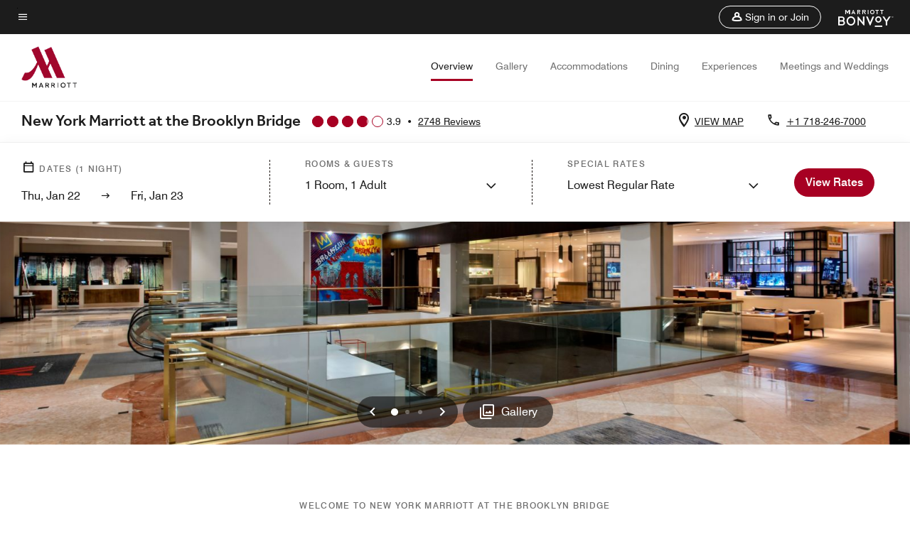

--- FILE ---
content_type: application/javascript;charset=utf-8
request_url: https://api.bazaarvoice.com/data/products.json?passkey=canCX9lvC812oa4Y6HYf4gmWK5uszkZCKThrdtYkZqcYE&apiversion=5.5&displaycode=14883-en_us&filter=id%3Aeq%3Anycbk&limit=1&callback=bv_351_10284
body_size: -59
content:
bv_351_10284({"Limit":1,"Offset":0,"TotalResults":1,"Locale":"en_US","Results":[{"AttributesOrder":["AVAILABILITY"],"Attributes":{"AVAILABILITY":{"Id":"AVAILABILITY","Values":[{"Value":"True","Locale":null}]}},"Description":"New York Marriott at the Brooklyn Bridge is a four-star hotel in downtown Brooklyn. Sophisticated accommodations offer comfort and an array of free amenities. The hotel also includes restaurants, a fitness center, an indoor pool and a spa.","Name":"New York Marriott at the Brooklyn Bridge","Id":"NYCBK","CategoryId":"BV_MISCELLANEOUS_CATEGORY","BrandExternalId":"3nfu73ojzjft9cjp19xp6c932","Brand":{"Id":"3nfu73ojzjft9cjp19xp6c932","Name":"Marriott Hotels & Resorts"},"Active":true,"ProductPageUrl":"https://www.marriott.com/en-us/hotels/nycbk-new-york-marriott-at-the-brooklyn-bridge/overview/","Disabled":false,"EANs":[],"StoryIds":[],"ModelNumbers":[],"ImageUrl":null,"ReviewIds":[],"ManufacturerPartNumbers":[],"FamilyIds":[],"UPCs":[],"QuestionIds":[],"ISBNs":[]}],"Includes":{},"HasErrors":false,"Errors":[]})

--- FILE ---
content_type: application/javascript;charset=utf-8
request_url: https://api.bazaarvoice.com/data/batch.json?passkey=canCX9lvC812oa4Y6HYf4gmWK5uszkZCKThrdtYkZqcYE&apiversion=5.5&displaycode=14883-en_us&resource.q0=products&filter.q0=id%3Aeq%3Anycbk&stats.q0=reviews&filteredstats.q0=reviews&filter_reviews.q0=contentlocale%3Aeq%3Azh*%2Cen*%2Cfr*%2Cde*%2Cja*%2Cpt*%2Cru*%2Ces*%2Cen_US&filter_reviewcomments.q0=contentlocale%3Aeq%3Azh*%2Cen*%2Cfr*%2Cde*%2Cja*%2Cpt*%2Cru*%2Ces*%2Cen_US&resource.q1=reviews&filter.q1=isratingsonly%3Aeq%3Afalse&filter.q1=productid%3Aeq%3Anycbk&filter.q1=contentlocale%3Aeq%3Azh*%2Cen*%2Cfr*%2Cde*%2Cja*%2Cpt*%2Cru*%2Ces*%2Cen_US&sort.q1=submissiontime%3Adesc&stats.q1=reviews&filteredstats.q1=reviews&include.q1=authors%2Cproducts%2Ccomments&filter_reviews.q1=contentlocale%3Aeq%3Azh*%2Cen*%2Cfr*%2Cde*%2Cja*%2Cpt*%2Cru*%2Ces*%2Cen_US&filter_reviewcomments.q1=contentlocale%3Aeq%3Azh*%2Cen*%2Cfr*%2Cde*%2Cja*%2Cpt*%2Cru*%2Ces*%2Cen_US&filter_comments.q1=contentlocale%3Aeq%3Azh*%2Cen*%2Cfr*%2Cde*%2Cja*%2Cpt*%2Cru*%2Ces*%2Cen_US&limit.q1=10&offset.q1=0&limit_comments.q1=3&callback=BV._internal.dataHandler0
body_size: 9636
content:
BV._internal.dataHandler0({"Errors":[],"BatchedResultsOrder":["q1","q0"],"HasErrors":false,"TotalRequests":2,"BatchedResults":{"q1":{"Id":"q1","Limit":10,"Offset":0,"TotalResults":2685,"Locale":"en_US","Results":[{"Id":"376878343","CID":"e5b43fcc-9276-5214-a602-22075656de05","SourceClient":"marriott-2","LastModeratedTime":"2026-01-21T13:46:07.000+00:00","LastModificationTime":"2026-01-21T13:46:07.000+00:00","ProductId":"NYCBK","OriginalProductName":"New York Marriott at the Brooklyn Bridge","AuthorId":"aqt9m20fdpesd7qzziii5veq8","ContentLocale":"en_US","IsFeatured":false,"TotalInappropriateFeedbackCount":0,"TotalClientResponseCount":0,"TotalCommentCount":1,"Rating":2,"SecondaryRatingsOrder":["Cleanliness","Dining","Location","Service","Amenities","Value"],"IsRatingsOnly":false,"TotalFeedbackCount":0,"TotalNegativeFeedbackCount":0,"TotalPositiveFeedbackCount":0,"ModerationStatus":"APPROVED","SubmissionId":"r114883-en_17690021of8UjMUlI3","SubmissionTime":"2026-01-21T13:28:21.000+00:00","ReviewText":"The old carpet was the biggest no for me definitely time to renovate","Title":"Wish it wash cleaner","UserNickname":"Clean freak","SecondaryRatings":{"Cleanliness":{"Value":1,"Id":"Cleanliness","MinLabel":null,"MaxLabel":null,"ValueRange":5,"Label":null,"DisplayType":"NORMAL","ValueLabel":null},"Value":{"Value":1,"Id":"Value","MinLabel":null,"MaxLabel":null,"ValueRange":5,"Label":null,"DisplayType":"NORMAL","ValueLabel":null},"Amenities":{"Value":2,"Id":"Amenities","MinLabel":null,"MaxLabel":null,"ValueRange":5,"Label":null,"DisplayType":"NORMAL","ValueLabel":null},"Service":{"Value":2,"Id":"Service","MinLabel":null,"MaxLabel":null,"ValueRange":5,"Label":null,"DisplayType":"NORMAL","ValueLabel":null},"Dining":{"Value":3,"Id":"Dining","MinLabel":null,"MaxLabel":null,"ValueRange":5,"Label":null,"DisplayType":"NORMAL","ValueLabel":null},"Location":{"Value":2,"Id":"Location","MinLabel":null,"MaxLabel":null,"ValueRange":5,"Label":null,"DisplayType":"NORMAL","ValueLabel":null}},"Pros":null,"Videos":[],"InappropriateFeedbackList":[],"IsRecommended":null,"ContextDataValuesOrder":[],"BadgesOrder":[],"CommentIds":["4821337"],"AdditionalFields":{},"CampaignId":null,"Helpfulness":null,"Cons":null,"TagDimensions":{},"TagDimensionsOrder":[],"AdditionalFieldsOrder":[],"Photos":[],"ClientResponses":[],"ContextDataValues":{},"UserLocation":null,"Badges":{},"ProductRecommendationIds":[],"IsSyndicated":false,"RatingRange":5},{"Id":"376675069","CID":"f80a12e1-b86f-5eb9-a9ac-77df5977ec6d","SourceClient":"marriott-2","LastModeratedTime":"2026-01-19T00:16:08.000+00:00","LastModificationTime":"2026-01-19T00:16:08.000+00:00","ProductId":"NYCBK","OriginalProductName":"New York Marriott at the Brooklyn Bridge","AuthorId":"baqe61f5j8nyka8n1pygwxsjp","ContentLocale":"en_US","IsFeatured":false,"TotalInappropriateFeedbackCount":0,"TotalClientResponseCount":0,"TotalCommentCount":0,"Rating":5,"SecondaryRatingsOrder":["Cleanliness","Dining","Location","Service","Amenities","Value"],"IsRatingsOnly":false,"TotalFeedbackCount":0,"TotalNegativeFeedbackCount":0,"TotalPositiveFeedbackCount":0,"ModerationStatus":"APPROVED","SubmissionId":"r114883-en_17687802eUE8zX2NwJ","SubmissionTime":"2026-01-18T23:50:25.000+00:00","ReviewText":"My stay was very pleasant and filled with amazing interactions with the staff. I felt they genuinely connected on a human level and seemed to enjoy their work. The food and drinks at the in hotel restaurant were worth the splurge and the accommodations were very comfortable. Please keep up the great work!","Title":"Lovely Experience","UserNickname":"Manders","SecondaryRatings":{"Cleanliness":{"Value":5,"Id":"Cleanliness","MinLabel":null,"MaxLabel":null,"ValueRange":5,"Label":null,"DisplayType":"NORMAL","ValueLabel":null},"Value":{"Value":5,"Id":"Value","MinLabel":null,"MaxLabel":null,"ValueRange":5,"Label":null,"DisplayType":"NORMAL","ValueLabel":null},"Amenities":{"Value":5,"Id":"Amenities","MinLabel":null,"MaxLabel":null,"ValueRange":5,"Label":null,"DisplayType":"NORMAL","ValueLabel":null},"Service":{"Value":5,"Id":"Service","MinLabel":null,"MaxLabel":null,"ValueRange":5,"Label":null,"DisplayType":"NORMAL","ValueLabel":null},"Dining":{"Value":5,"Id":"Dining","MinLabel":null,"MaxLabel":null,"ValueRange":5,"Label":null,"DisplayType":"NORMAL","ValueLabel":null},"Location":{"Value":5,"Id":"Location","MinLabel":null,"MaxLabel":null,"ValueRange":5,"Label":null,"DisplayType":"NORMAL","ValueLabel":null}},"Pros":null,"Videos":[],"InappropriateFeedbackList":[],"IsRecommended":null,"ContextDataValuesOrder":[],"BadgesOrder":[],"CommentIds":[],"AdditionalFields":{},"CampaignId":null,"Helpfulness":null,"Cons":null,"TagDimensions":{},"TagDimensionsOrder":[],"AdditionalFieldsOrder":[],"Photos":[],"ClientResponses":[],"ContextDataValues":{},"UserLocation":null,"Badges":{},"ProductRecommendationIds":[],"IsSyndicated":false,"RatingRange":5},{"Id":"376577533","CID":"fd1c29c4-5835-5d56-bb57-db73c656383d","SourceClient":"marriott-2","LastModeratedTime":"2026-01-17T18:01:15.000+00:00","LastModificationTime":"2026-01-17T18:01:15.000+00:00","ProductId":"NYCBK","OriginalProductName":"New York Marriott at the Brooklyn Bridge","AuthorId":"syakd96uicd2obut9wf6rkncb","ContentLocale":"en_US","IsFeatured":false,"TotalInappropriateFeedbackCount":0,"TotalClientResponseCount":0,"TotalCommentCount":0,"Rating":5,"SecondaryRatingsOrder":["Cleanliness","Dining","Location","Service","Amenities","Value"],"IsRatingsOnly":false,"TotalFeedbackCount":0,"TotalNegativeFeedbackCount":0,"TotalPositiveFeedbackCount":0,"ModerationStatus":"APPROVED","SubmissionId":"r114883-en_17686716qGeiJtLh6h","SubmissionTime":"2026-01-17T17:41:31.000+00:00","ReviewText":"Perfect Location/Great service","Title":"Bklny stay","UserNickname":"Bklny stay","SecondaryRatings":{"Cleanliness":{"Value":5,"Id":"Cleanliness","MinLabel":null,"MaxLabel":null,"ValueRange":5,"Label":null,"DisplayType":"NORMAL","ValueLabel":null},"Value":{"Value":5,"Id":"Value","MinLabel":null,"MaxLabel":null,"ValueRange":5,"Label":null,"DisplayType":"NORMAL","ValueLabel":null},"Amenities":{"Value":5,"Id":"Amenities","MinLabel":null,"MaxLabel":null,"ValueRange":5,"Label":null,"DisplayType":"NORMAL","ValueLabel":null},"Service":{"Value":5,"Id":"Service","MinLabel":null,"MaxLabel":null,"ValueRange":5,"Label":null,"DisplayType":"NORMAL","ValueLabel":null},"Dining":{"Value":5,"Id":"Dining","MinLabel":null,"MaxLabel":null,"ValueRange":5,"Label":null,"DisplayType":"NORMAL","ValueLabel":null},"Location":{"Value":5,"Id":"Location","MinLabel":null,"MaxLabel":null,"ValueRange":5,"Label":null,"DisplayType":"NORMAL","ValueLabel":null}},"Pros":null,"Videos":[],"InappropriateFeedbackList":[],"IsRecommended":null,"ContextDataValuesOrder":[],"BadgesOrder":[],"CommentIds":[],"AdditionalFields":{},"CampaignId":null,"Helpfulness":null,"Cons":null,"TagDimensions":{},"TagDimensionsOrder":[],"AdditionalFieldsOrder":[],"Photos":[],"ClientResponses":[],"ContextDataValues":{},"UserLocation":null,"Badges":{},"ProductRecommendationIds":[],"IsSyndicated":false,"RatingRange":5},{"Id":"375897779","CID":"ad872874-14ae-529e-bff2-5619215ad381","SourceClient":"marriott-2","LastModeratedTime":"2026-01-12T16:47:37.000+00:00","LastModificationTime":"2026-01-12T16:47:37.000+00:00","ProductId":"NYCBK","OriginalProductName":"New York Marriott at the Brooklyn Bridge","ContextDataValuesOrder":["RewardsLevel","TravelerType"],"AuthorId":"b6d60e9a1c50abdb4ee515b026174c36ad0429be58845bb88d651b2b6d5c7f7b","ContentLocale":"en_US","IsFeatured":false,"TotalInappropriateFeedbackCount":0,"TotalClientResponseCount":0,"TotalCommentCount":0,"Rating":5,"SecondaryRatingsOrder":["Cleanliness","Dining","Location","Service","Amenities","Value"],"IsRatingsOnly":false,"TotalFeedbackCount":0,"TotalNegativeFeedbackCount":0,"TotalPositiveFeedbackCount":0,"ModerationStatus":"APPROVED","SubmissionId":"r114883-en_17681667vNVFOBEoaF","SubmissionTime":"2026-01-11T21:26:33.000+00:00","ReviewText":"Wonderful hire in an amazing spot","Title":"Amazing stay","UserNickname":"Parrish","SecondaryRatings":{"Cleanliness":{"Value":5,"Id":"Cleanliness","MinLabel":null,"MaxLabel":null,"ValueRange":5,"Label":null,"DisplayType":"NORMAL","ValueLabel":null},"Value":{"Value":3,"Id":"Value","MinLabel":null,"MaxLabel":null,"ValueRange":5,"Label":null,"DisplayType":"NORMAL","ValueLabel":null},"Amenities":{"Value":5,"Id":"Amenities","MinLabel":null,"MaxLabel":null,"ValueRange":5,"Label":null,"DisplayType":"NORMAL","ValueLabel":null},"Service":{"Value":5,"Id":"Service","MinLabel":null,"MaxLabel":null,"ValueRange":5,"Label":null,"DisplayType":"NORMAL","ValueLabel":null},"Dining":{"Value":5,"Id":"Dining","MinLabel":null,"MaxLabel":null,"ValueRange":5,"Label":null,"DisplayType":"NORMAL","ValueLabel":null},"Location":{"Value":5,"Id":"Location","MinLabel":null,"MaxLabel":null,"ValueRange":5,"Label":null,"DisplayType":"NORMAL","ValueLabel":null}},"ContextDataValues":{"RewardsLevel":{"Value":"Platinum","Id":"RewardsLevel"},"TravelerType":{"Value":"Couple","Id":"TravelerType"}},"Pros":null,"Videos":[],"InappropriateFeedbackList":[],"IsRecommended":null,"BadgesOrder":[],"CommentIds":[],"AdditionalFields":{},"CampaignId":null,"Helpfulness":null,"Cons":null,"TagDimensions":{},"TagDimensionsOrder":[],"AdditionalFieldsOrder":[],"Photos":[],"ClientResponses":[],"UserLocation":null,"Badges":{},"ProductRecommendationIds":[],"IsSyndicated":false,"RatingRange":5},{"Id":"375616046","CID":"4ca491f8-834d-5866-a07a-062c7da25976","SourceClient":"marriott-2","LastModeratedTime":"2026-01-08T15:16:54.000+00:00","LastModificationTime":"2026-01-08T15:16:54.000+00:00","ProductId":"NYCBK","OriginalProductName":"New York Marriott at the Brooklyn Bridge","ContextDataValuesOrder":["RewardsLevel","TravelerType"],"AuthorId":"14db1ac06585ecbf8c34424342b34f6cafd85a63d917378cb07870250258bc06","ContentLocale":"en_US","IsFeatured":false,"TotalInappropriateFeedbackCount":0,"TotalClientResponseCount":0,"TotalCommentCount":0,"Rating":5,"SecondaryRatingsOrder":["Cleanliness","Dining","Location","Service","Amenities","Value"],"IsRatingsOnly":false,"TotalFeedbackCount":0,"TotalNegativeFeedbackCount":0,"TotalPositiveFeedbackCount":0,"ModerationStatus":"APPROVED","SubmissionId":"r114883-en_17678840FlkybsvB6A","SubmissionTime":"2026-01-08T14:54:35.000+00:00","ReviewText":"Everything was excellent \nThe size of the room\nCleaning\nLocation","Title":"Excellent","UserNickname":"REEM","SecondaryRatings":{"Cleanliness":{"Value":5,"Id":"Cleanliness","MinLabel":null,"MaxLabel":null,"ValueRange":5,"Label":null,"DisplayType":"NORMAL","ValueLabel":null},"Value":{"Value":5,"Id":"Value","MinLabel":null,"MaxLabel":null,"ValueRange":5,"Label":null,"DisplayType":"NORMAL","ValueLabel":null},"Amenities":{"Value":5,"Id":"Amenities","MinLabel":null,"MaxLabel":null,"ValueRange":5,"Label":null,"DisplayType":"NORMAL","ValueLabel":null},"Service":{"Value":5,"Id":"Service","MinLabel":null,"MaxLabel":null,"ValueRange":5,"Label":null,"DisplayType":"NORMAL","ValueLabel":null},"Dining":{"Value":5,"Id":"Dining","MinLabel":null,"MaxLabel":null,"ValueRange":5,"Label":null,"DisplayType":"NORMAL","ValueLabel":null},"Location":{"Value":5,"Id":"Location","MinLabel":null,"MaxLabel":null,"ValueRange":5,"Label":null,"DisplayType":"NORMAL","ValueLabel":null}},"ContextDataValues":{"RewardsLevel":{"Value":"Non-Member","Id":"RewardsLevel"},"TravelerType":{"Value":"Family","Id":"TravelerType"}},"Pros":null,"Videos":[],"InappropriateFeedbackList":[],"IsRecommended":null,"BadgesOrder":[],"CommentIds":[],"AdditionalFields":{},"CampaignId":null,"Helpfulness":null,"Cons":null,"TagDimensions":{},"TagDimensionsOrder":[],"AdditionalFieldsOrder":[],"Photos":[],"ClientResponses":[],"UserLocation":null,"Badges":{},"ProductRecommendationIds":[],"IsSyndicated":false,"RatingRange":5},{"Id":"375509939","CID":"25ca1a9c-306d-54c0-8699-f7b770ecb987","SourceClient":"marriott-2","LastModeratedTime":"2026-01-07T18:01:09.000+00:00","LastModificationTime":"2026-01-07T18:01:09.000+00:00","ProductId":"NYCBK","OriginalProductName":"New York Marriott at the Brooklyn Bridge","ContextDataValuesOrder":["RewardsLevel","TravelerType"],"AuthorId":"34dde93b04dfebbb6e3b7286ada2f81294c7c6aa5ef8d2b8f69080f041989d76","ContentLocale":"en_US","IsFeatured":false,"TotalInappropriateFeedbackCount":0,"TotalClientResponseCount":0,"TotalCommentCount":0,"Rating":5,"SecondaryRatingsOrder":["Cleanliness","Dining","Location","Service","Amenities","Value"],"IsRatingsOnly":false,"TotalFeedbackCount":0,"TotalNegativeFeedbackCount":0,"TotalPositiveFeedbackCount":0,"ModerationStatus":"APPROVED","SubmissionId":"r114883-en_176780350VJJ8RUuiD","SubmissionTime":"2026-01-07T16:32:29.000+00:00","ReviewText":"Our stay on New Year\u2019s Eve, exceeded our expectations. The staff was incredibly helpful and welcoming. We highly recommend staying here when in Brooklyn.","Title":"Exceeded our expectations","UserNickname":"Frequent Flyers","SecondaryRatings":{"Cleanliness":{"Value":5,"Id":"Cleanliness","MinLabel":null,"MaxLabel":null,"ValueRange":5,"Label":null,"DisplayType":"NORMAL","ValueLabel":null},"Value":{"Value":4,"Id":"Value","MinLabel":null,"MaxLabel":null,"ValueRange":5,"Label":null,"DisplayType":"NORMAL","ValueLabel":null},"Amenities":{"Value":4,"Id":"Amenities","MinLabel":null,"MaxLabel":null,"ValueRange":5,"Label":null,"DisplayType":"NORMAL","ValueLabel":null},"Service":{"Value":5,"Id":"Service","MinLabel":null,"MaxLabel":null,"ValueRange":5,"Label":null,"DisplayType":"NORMAL","ValueLabel":null},"Dining":{"Value":4,"Id":"Dining","MinLabel":null,"MaxLabel":null,"ValueRange":5,"Label":null,"DisplayType":"NORMAL","ValueLabel":null},"Location":{"Value":5,"Id":"Location","MinLabel":null,"MaxLabel":null,"ValueRange":5,"Label":null,"DisplayType":"NORMAL","ValueLabel":null}},"ContextDataValues":{"RewardsLevel":{"Value":"Silver","Id":"RewardsLevel"},"TravelerType":{"Value":"Couple","Id":"TravelerType"}},"Pros":null,"Videos":[],"InappropriateFeedbackList":[],"IsRecommended":null,"BadgesOrder":[],"CommentIds":[],"AdditionalFields":{},"CampaignId":null,"Helpfulness":null,"Cons":null,"TagDimensions":{},"TagDimensionsOrder":[],"AdditionalFieldsOrder":[],"Photos":[],"ClientResponses":[],"UserLocation":null,"Badges":{},"ProductRecommendationIds":[],"IsSyndicated":false,"RatingRange":5},{"Id":"375450932","CID":"88ca6e0e-8bb9-5e86-9664-6d70bdd53360","SourceClient":"marriott-2","LastModeratedTime":"2026-01-06T23:31:01.000+00:00","LastModificationTime":"2026-01-06T23:31:01.000+00:00","ProductId":"NYCBK","OriginalProductName":"New York Marriott at the Brooklyn Bridge","ContextDataValuesOrder":["RewardsLevel","TravelerType"],"AuthorId":"d666d5086e9b312c5b774752b545d16ae1d60613ba225306a428ca574cab199a","ContentLocale":"en_US","IsFeatured":false,"TotalInappropriateFeedbackCount":0,"TotalClientResponseCount":0,"TotalCommentCount":1,"Rating":1,"SecondaryRatingsOrder":["Cleanliness","Dining","Location","Service","Amenities","Value"],"IsRatingsOnly":false,"TotalFeedbackCount":0,"TotalNegativeFeedbackCount":0,"TotalPositiveFeedbackCount":0,"ModerationStatus":"APPROVED","SubmissionId":"r114883-en_17677369sF2mMI2wLf","SubmissionTime":"2026-01-06T22:02:43.000+00:00","ReviewText":"I am a relatively low maintenance lifetime platinum member and never write reviews. This property is tired and disappointing on every level. Associates addressing our concerns of early M-Lounge closure, no housekeeping and lack of food available told us \"we're short-staffed and it is out of our control.\" Taking my points on a maximum redemption over new years and offering this level of service is beyond disappointing. The south tower rooms lack adequate seals on their adjoining doors and every word from the guests next door are audible. Left-over and rotting Kimchi and soup was left in the mini-fridge from previous guests. Worst of all, the front office manager told me he would investigate and follow up right away. I never heard back from my follow-up email and assume I am just one of many disappointed guests that are looking for some sort of explanation for how a Marriott property can operate so poorly. No recognition of lifetime platinum status with a tired and tiny low-floor room on a maximum points redemption. There are many incredible non-bonvoy properties available in Brooklyn and New York. I highly recommend exploring one of these options before wasting money and being disappointed on your hard-earned vacation at this location. This property single-handedly has me questioning my loyalty to the Bonvoy brand.","Title":"Short-staffed, paper-thin walls and sub-par experience. Stay elsewhere","UserNickname":"YVR World Traveller","SecondaryRatings":{"Cleanliness":{"Value":2,"Id":"Cleanliness","MinLabel":null,"MaxLabel":null,"ValueRange":5,"Label":null,"DisplayType":"NORMAL","ValueLabel":null},"Value":{"Value":1,"Id":"Value","MinLabel":null,"MaxLabel":null,"ValueRange":5,"Label":null,"DisplayType":"NORMAL","ValueLabel":null},"Amenities":{"Value":2,"Id":"Amenities","MinLabel":null,"MaxLabel":null,"ValueRange":5,"Label":null,"DisplayType":"NORMAL","ValueLabel":null},"Service":{"Value":1,"Id":"Service","MinLabel":null,"MaxLabel":null,"ValueRange":5,"Label":null,"DisplayType":"NORMAL","ValueLabel":null},"Dining":{"Value":2,"Id":"Dining","MinLabel":null,"MaxLabel":null,"ValueRange":5,"Label":null,"DisplayType":"NORMAL","ValueLabel":null},"Location":{"Value":4,"Id":"Location","MinLabel":null,"MaxLabel":null,"ValueRange":5,"Label":null,"DisplayType":"NORMAL","ValueLabel":null}},"ContextDataValues":{"RewardsLevel":{"Value":"Platinum","Id":"RewardsLevel"},"TravelerType":{"Value":"Couple","Id":"TravelerType"}},"Pros":null,"Videos":[],"InappropriateFeedbackList":[],"IsRecommended":null,"BadgesOrder":[],"CommentIds":["4810390"],"AdditionalFields":{},"CampaignId":null,"Helpfulness":null,"Cons":null,"TagDimensions":{},"TagDimensionsOrder":[],"AdditionalFieldsOrder":[],"Photos":[],"ClientResponses":[],"UserLocation":null,"Badges":{},"ProductRecommendationIds":[],"IsSyndicated":false,"RatingRange":5},{"Id":"375328752","CID":"5473096a-4659-5e2d-bbde-e04671b2e234","SourceClient":"marriott-2","LastModeratedTime":"2026-01-06T01:16:53.000+00:00","LastModificationTime":"2026-01-06T01:16:53.000+00:00","ProductId":"NYCBK","OriginalProductName":"New York Marriott at the Brooklyn Bridge","ContextDataValuesOrder":["RewardsLevel","TravelerType"],"AuthorId":"a86f0524ed57afef5755f4921b4b60c1fdac32e78b8a29bd370e47d529fbb2bc","ContentLocale":"en_US","IsFeatured":false,"TotalInappropriateFeedbackCount":0,"TotalClientResponseCount":0,"TotalCommentCount":0,"Rating":5,"SecondaryRatingsOrder":["Cleanliness","Dining","Location","Service","Amenities","Value"],"IsRatingsOnly":false,"TotalFeedbackCount":0,"TotalNegativeFeedbackCount":0,"TotalPositiveFeedbackCount":0,"ModerationStatus":"APPROVED","SubmissionId":"r114883-en_17676536MlW0vY0S9n","SubmissionTime":"2026-01-05T22:54:02.000+00:00","ReviewText":"We only stayed for two nights, and the service and stay was wonderful. The location cannot be beat with a four minute walk to the subway and easy access to Manhattan. The staff were very attentive and professional, room was spotless, and we had a great time. Thanks so much, we'll be back.","Title":"Wonderful time","UserNickname":"Cindy C","SecondaryRatings":{"Cleanliness":{"Value":5,"Id":"Cleanliness","MinLabel":null,"MaxLabel":null,"ValueRange":5,"Label":null,"DisplayType":"NORMAL","ValueLabel":null},"Value":{"Value":5,"Id":"Value","MinLabel":null,"MaxLabel":null,"ValueRange":5,"Label":null,"DisplayType":"NORMAL","ValueLabel":null},"Amenities":{"Value":5,"Id":"Amenities","MinLabel":null,"MaxLabel":null,"ValueRange":5,"Label":null,"DisplayType":"NORMAL","ValueLabel":null},"Service":{"Value":5,"Id":"Service","MinLabel":null,"MaxLabel":null,"ValueRange":5,"Label":null,"DisplayType":"NORMAL","ValueLabel":null},"Dining":{"Value":5,"Id":"Dining","MinLabel":null,"MaxLabel":null,"ValueRange":5,"Label":null,"DisplayType":"NORMAL","ValueLabel":null},"Location":{"Value":5,"Id":"Location","MinLabel":null,"MaxLabel":null,"ValueRange":5,"Label":null,"DisplayType":"NORMAL","ValueLabel":null}},"ContextDataValues":{"RewardsLevel":{"Value":"Member","Id":"RewardsLevel"},"TravelerType":{"Value":"Family","Id":"TravelerType"}},"Pros":null,"Videos":[],"InappropriateFeedbackList":[],"IsRecommended":null,"BadgesOrder":[],"CommentIds":[],"AdditionalFields":{},"CampaignId":null,"Helpfulness":null,"Cons":null,"TagDimensions":{},"TagDimensionsOrder":[],"AdditionalFieldsOrder":[],"Photos":[],"ClientResponses":[],"UserLocation":null,"Badges":{},"ProductRecommendationIds":[],"IsSyndicated":false,"RatingRange":5},{"Id":"375192244","CID":"883568cb-c49d-528a-915b-c175ea786aee","SourceClient":"marriott-2","LastModeratedTime":"2026-01-05T13:32:05.000+00:00","LastModificationTime":"2026-01-05T13:32:05.000+00:00","ProductId":"NYCBK","OriginalProductName":"New York Marriott at the Brooklyn Bridge","ContextDataValuesOrder":["RewardsLevel","TravelerType"],"AuthorId":"d1b30a63d141a13b0c809ebedb96bd83427233888de0240be44c90e67245fba7","ContentLocale":"de_DE","IsFeatured":false,"TotalInappropriateFeedbackCount":0,"TotalClientResponseCount":0,"TotalCommentCount":0,"Rating":5,"SecondaryRatingsOrder":["Cleanliness","Dining","Location","Service","Amenities","Value"],"IsRatingsOnly":false,"TotalFeedbackCount":0,"TotalNegativeFeedbackCount":0,"TotalPositiveFeedbackCount":0,"ModerationStatus":"APPROVED","SubmissionId":"r114883-de_17675605yr6CXUA1Gm","SubmissionTime":"2026-01-04T21:03:04.000+00:00","ReviewText":"Bis auf Kr\u00FCmel auf dem Teppich bei unserer Ankunft haben wir nichts zu bem\u00E4ngeln","Title":"Zufrieden bis auf kleine M\u00E4ngel","UserNickname":"Collette","SecondaryRatings":{"Cleanliness":{"Value":4,"Id":"Cleanliness","MinLabel":null,"MaxLabel":null,"ValueRange":5,"Label":null,"DisplayType":"NORMAL","ValueLabel":null},"Value":{"Value":5,"Id":"Value","MinLabel":null,"MaxLabel":null,"ValueRange":5,"Label":null,"DisplayType":"NORMAL","ValueLabel":null},"Amenities":{"Value":5,"Id":"Amenities","MinLabel":null,"MaxLabel":null,"ValueRange":5,"Label":null,"DisplayType":"NORMAL","ValueLabel":null},"Service":{"Value":5,"Id":"Service","MinLabel":null,"MaxLabel":null,"ValueRange":5,"Label":null,"DisplayType":"NORMAL","ValueLabel":null},"Dining":{"Value":4,"Id":"Dining","MinLabel":null,"MaxLabel":null,"ValueRange":5,"Label":null,"DisplayType":"NORMAL","ValueLabel":null},"Location":{"Value":5,"Id":"Location","MinLabel":null,"MaxLabel":null,"ValueRange":5,"Label":null,"DisplayType":"NORMAL","ValueLabel":null}},"ContextDataValues":{"RewardsLevel":{"Value":"Gold","Id":"RewardsLevel"},"TravelerType":{"Value":"Family","Id":"TravelerType"}},"Pros":null,"Videos":[],"InappropriateFeedbackList":[],"IsRecommended":null,"BadgesOrder":[],"CommentIds":[],"AdditionalFields":{},"CampaignId":null,"Helpfulness":null,"Cons":null,"TagDimensions":{},"TagDimensionsOrder":[],"AdditionalFieldsOrder":[],"Photos":[],"ClientResponses":[],"UserLocation":null,"Badges":{},"ProductRecommendationIds":[],"IsSyndicated":false,"RatingRange":5},{"Id":"375177894","CID":"721363ab-8a5d-5c23-8d99-2749b29c2686","SourceClient":"marriott-2","LastModeratedTime":"2026-01-04T19:17:40.000+00:00","LastModificationTime":"2026-01-04T19:17:40.000+00:00","ProductId":"NYCBK","OriginalProductName":"New York Marriott at the Brooklyn Bridge","ContextDataValuesOrder":["RewardsLevel","TravelerType"],"AuthorId":"96da949cceb0c0ca3bd33cf4c9e001a3ae2b1b7df76d390cf73c3fc9543573be","ContentLocale":"en_US","IsFeatured":false,"TotalInappropriateFeedbackCount":0,"TotalClientResponseCount":0,"TotalCommentCount":0,"Rating":5,"SecondaryRatingsOrder":["Cleanliness","Dining","Location","Service","Amenities","Value"],"IsRatingsOnly":false,"TotalFeedbackCount":0,"TotalNegativeFeedbackCount":0,"TotalPositiveFeedbackCount":0,"ModerationStatus":"APPROVED","SubmissionId":"r114883-en_176755160DvQ93d7cx","SubmissionTime":"2026-01-04T18:34:10.000+00:00","ReviewText":"We really enjoyed our stay at the Marriott Brooklyn Bridge. The room was very clean and more spacious than I expected for NYC, and we slept well every night\u2014comfortable beds, minimal hallway traffic, and acceptable neighbor noise.\n\nThe location is a big strength. The block around the hotel is well lit and calm, which is a great contrast to Manhattan\u2019s bustle, but multiple subway lines are only a short walk away. We were able to get around easily\u2014World Trade Center, SoHo, East Village, Rockefeller Center, Central Park, and more all felt very doable in a single day. It\u2019s also an easy walk to DUMBO and the Brooklyn/Manhattan Bridges.\n\nA few practical notes: views vary a lot by room. We lucked out with a view of the Empire State Building, but a room one door over could have a view of a school. Some older reviews mention a pool\u2014there is no pool now. The gym, however, is excellent for a hotel (squat racks, barbells, dumbbells, Pelotons, treadmills, machines, and plenty of accessories). All staff members were helpful and kind. \n\nBe aware of the $30/day destination fee (at the time of writing). It can be used at the caf\u00E9 and bar but expires daily at noon and can\u2019t be banked, and it\u2019s credit card only (not points). Parking is $60/day.\n\nI care about service, convenience, comfort, cleanliness, and accessibility\u2014and this hotel delivered. If you want a calmer Brooklyn home base with great transit access (without paying Midtown view pricing), it\u2019s a solid choice.","Title":"Calm, clean Brooklyn base with excellent transit access (and a great gym)","UserNickname":"Family travels","SecondaryRatings":{"Cleanliness":{"Value":5,"Id":"Cleanliness","MinLabel":null,"MaxLabel":null,"ValueRange":5,"Label":null,"DisplayType":"NORMAL","ValueLabel":null},"Value":{"Value":5,"Id":"Value","MinLabel":null,"MaxLabel":null,"ValueRange":5,"Label":null,"DisplayType":"NORMAL","ValueLabel":null},"Amenities":{"Value":5,"Id":"Amenities","MinLabel":null,"MaxLabel":null,"ValueRange":5,"Label":null,"DisplayType":"NORMAL","ValueLabel":null},"Service":{"Value":5,"Id":"Service","MinLabel":null,"MaxLabel":null,"ValueRange":5,"Label":null,"DisplayType":"NORMAL","ValueLabel":null},"Dining":{"Value":4,"Id":"Dining","MinLabel":null,"MaxLabel":null,"ValueRange":5,"Label":null,"DisplayType":"NORMAL","ValueLabel":null},"Location":{"Value":5,"Id":"Location","MinLabel":null,"MaxLabel":null,"ValueRange":5,"Label":null,"DisplayType":"NORMAL","ValueLabel":null}},"ContextDataValues":{"RewardsLevel":{"Value":"Member","Id":"RewardsLevel"},"TravelerType":{"Value":"Family","Id":"TravelerType"}},"Pros":null,"Videos":[],"InappropriateFeedbackList":[],"IsRecommended":null,"BadgesOrder":[],"CommentIds":[],"AdditionalFields":{},"CampaignId":null,"Helpfulness":null,"Cons":null,"TagDimensions":{},"TagDimensionsOrder":[],"AdditionalFieldsOrder":[],"Photos":[],"ClientResponses":[],"UserLocation":null,"Badges":{},"ProductRecommendationIds":[],"IsSyndicated":false,"RatingRange":5}],"Includes":{"Products":{"NYCBK":{"AttributesOrder":["AVAILABILITY"],"Attributes":{"AVAILABILITY":{"Id":"AVAILABILITY","Values":[{"Value":"True","Locale":null}]}},"Description":"New York Marriott at the Brooklyn Bridge is a four-star hotel in downtown Brooklyn. Sophisticated accommodations offer comfort and an array of free amenities. The hotel also includes restaurants, a fitness center, an indoor pool and a spa.","Name":"New York Marriott at the Brooklyn Bridge","Id":"NYCBK","CategoryId":"BV_MISCELLANEOUS_CATEGORY","BrandExternalId":"3nfu73ojzjft9cjp19xp6c932","Brand":{"Id":"3nfu73ojzjft9cjp19xp6c932","Name":"Marriott Hotels & Resorts"},"Active":true,"ProductPageUrl":"https://www.marriott.com/en-us/hotels/nycbk-new-york-marriott-at-the-brooklyn-bridge/overview/","Disabled":false,"ReviewIds":[],"ManufacturerPartNumbers":[],"EANs":[],"StoryIds":[],"ImageUrl":null,"QuestionIds":[],"ISBNs":[],"ModelNumbers":[],"FamilyIds":[],"UPCs":[],"ReviewStatistics":{"ContextDataDistributionOrder":["Age","RewardsLevel","TravelerType","RecommendFamilies","RecommendCouples","RecommendGroups","RecommendBusiness","RecommendLeisure","RecommendWeekend","RecommendSiteSeeing","RecommendRomantic","RecommendShopping","RecommendLocationAttractions","RecommendOutdoorActivities","RecommendBeach","RecommendPublicTransportation","RecommendBikeFriendly","RecommendMusicAndNightlife","RecommendOtherSpecify","RecommendNotRecommend"],"ContextDataDistribution":{"Age":{"Id":"Age","Values":[{"Count":198,"Value":"18to25"},{"Count":246,"Value":"26to40"},{"Count":558,"Value":"40to60"},{"Count":244,"Value":"60orOver"}]},"RewardsLevel":{"Id":"RewardsLevel","Values":[{"Count":968,"Value":"Member"},{"Count":352,"Value":"Silver"},{"Count":384,"Value":"Gold"},{"Count":241,"Value":"Platinum"},{"Count":143,"Value":"Titanium"},{"Count":24,"Value":"Ambassador"},{"Count":331,"Value":"Non-Member"}]},"TravelerType":{"Id":"TravelerType","Values":[{"Count":790,"Value":"Solo"},{"Count":904,"Value":"Couple"},{"Count":739,"Value":"Family"},{"Count":291,"Value":"Group"}]},"RecommendFamilies":{"Id":"RecommendFamilies","Values":[{"Count":810,"Value":"Yes"},{"Count":513,"Value":"No"}]},"RecommendCouples":{"Id":"RecommendCouples","Values":[{"Count":806,"Value":"Yes"},{"Count":517,"Value":"No"}]},"RecommendGroups":{"Id":"RecommendGroups","Values":[{"Count":596,"Value":"Yes"},{"Count":727,"Value":"No"}]},"RecommendBusiness":{"Id":"RecommendBusiness","Values":[{"Count":844,"Value":"Yes"},{"Count":479,"Value":"No"}]},"RecommendLeisure":{"Id":"RecommendLeisure","Values":[{"Count":791,"Value":"Yes"},{"Count":532,"Value":"No"}]},"RecommendWeekend":{"Id":"RecommendWeekend","Values":[{"Count":802,"Value":"Yes"},{"Count":521,"Value":"No"}]},"RecommendSiteSeeing":{"Id":"RecommendSiteSeeing","Values":[{"Count":681,"Value":"Yes"},{"Count":642,"Value":"No"}]},"RecommendRomantic":{"Id":"RecommendRomantic","Values":[{"Count":382,"Value":"Yes"},{"Count":941,"Value":"No"}]},"RecommendShopping":{"Id":"RecommendShopping","Values":[{"Count":437,"Value":"Yes"},{"Count":886,"Value":"No"}]},"RecommendLocationAttractions":{"Id":"RecommendLocationAttractions","Values":[{"Count":578,"Value":"Yes"},{"Count":745,"Value":"No"}]},"RecommendOutdoorActivities":{"Id":"RecommendOutdoorActivities","Values":[{"Count":211,"Value":"Yes"},{"Count":1112,"Value":"No"}]},"RecommendBeach":{"Id":"RecommendBeach","Values":[{"Count":31,"Value":"Yes"},{"Count":1292,"Value":"No"}]},"RecommendPublicTransportation":{"Id":"RecommendPublicTransportation","Values":[{"Count":601,"Value":"Yes"},{"Count":722,"Value":"No"}]},"RecommendBikeFriendly":{"Id":"RecommendBikeFriendly","Values":[{"Count":206,"Value":"Yes"},{"Count":1117,"Value":"No"}]},"RecommendMusicAndNightlife":{"Id":"RecommendMusicAndNightlife","Values":[{"Count":214,"Value":"Yes"},{"Count":1109,"Value":"No"}]},"RecommendOtherSpecify":{"Id":"RecommendOtherSpecify","Values":[{"Count":23,"Value":"Yes"},{"Count":1300,"Value":"No"}]},"RecommendNotRecommend":{"Id":"RecommendNotRecommend","Values":[{"Count":134,"Value":"Yes"},{"Count":1189,"Value":"No"}]}},"RecommendedCount":1086,"FirstSubmissionTime":"2014-07-22T00:39:13.000+00:00","LastSubmissionTime":"2026-01-21T13:28:21.000+00:00","SecondaryRatingsAveragesOrder":["Cleanliness","Dining","Location","Service","Amenities","Value"],"SecondaryRatingsAverages":{"Amenities":{"Id":"Amenities","AverageRating":3.8723064644852356,"DisplayType":"NORMAL","MaxLabel":null,"MinLabel":null,"ValueRange":5},"Service":{"Id":"Service","AverageRating":4.095481335952849,"DisplayType":"NORMAL","MaxLabel":null,"MinLabel":null,"ValueRange":5},"Dining":{"Id":"Dining","AverageRating":3.6004434589800445,"DisplayType":"NORMAL","MaxLabel":null,"MinLabel":null,"ValueRange":5},"Value":{"Id":"Value","AverageRating":3.670066692820714,"DisplayType":"NORMAL","MaxLabel":null,"MinLabel":null,"ValueRange":5},"Location":{"Id":"Location","AverageRating":4.513312451057165,"DisplayType":"NORMAL","MaxLabel":null,"MinLabel":null,"ValueRange":5},"Cleanliness":{"Id":"Cleanliness","AverageRating":4.287949921752738,"DisplayType":"NORMAL","MaxLabel":null,"MinLabel":null,"ValueRange":5}},"RatingsOnlyReviewCount":63,"NotHelpfulVoteCount":126,"HelpfulVoteCount":701,"AverageOverallRating":3.9261280931586606,"FeaturedReviewCount":0,"TotalReviewCount":2748,"NotRecommendedCount":129,"RatingDistribution":[{"RatingValue":5,"Count":1452},{"RatingValue":4,"Count":512},{"RatingValue":1,"Count":327},{"RatingValue":3,"Count":240},{"RatingValue":2,"Count":217}],"TagDistribution":{},"OverallRatingRange":5,"TagDistributionOrder":[]},"TotalReviewCount":2748,"FilteredReviewStatistics":{"ContextDataDistributionOrder":["Age","RewardsLevel","TravelerType","RecommendFamilies","RecommendCouples","RecommendGroups","RecommendBusiness","RecommendLeisure","RecommendWeekend","RecommendSiteSeeing","RecommendRomantic","RecommendShopping","RecommendLocationAttractions","RecommendOutdoorActivities","RecommendBeach","RecommendPublicTransportation","RecommendBikeFriendly","RecommendMusicAndNightlife","RecommendOtherSpecify","RecommendNotRecommend"],"ContextDataDistribution":{"Age":{"Id":"Age","Values":[{"Count":185,"Value":"18to25"},{"Count":241,"Value":"26to40"},{"Count":531,"Value":"40to60"},{"Count":233,"Value":"60orOver"}]},"RewardsLevel":{"Id":"RewardsLevel","Values":[{"Count":943,"Value":"Member"},{"Count":347,"Value":"Silver"},{"Count":381,"Value":"Gold"},{"Count":236,"Value":"Platinum"},{"Count":141,"Value":"Titanium"},{"Count":24,"Value":"Ambassador"},{"Count":326,"Value":"Non-Member"}]},"TravelerType":{"Id":"TravelerType","Values":[{"Count":771,"Value":"Solo"},{"Count":878,"Value":"Couple"},{"Count":727,"Value":"Family"},{"Count":285,"Value":"Group"}]},"RecommendFamilies":{"Id":"RecommendFamilies","Values":[{"Count":779,"Value":"Yes"},{"Count":482,"Value":"No"}]},"RecommendCouples":{"Id":"RecommendCouples","Values":[{"Count":772,"Value":"Yes"},{"Count":489,"Value":"No"}]},"RecommendGroups":{"Id":"RecommendGroups","Values":[{"Count":570,"Value":"Yes"},{"Count":691,"Value":"No"}]},"RecommendBusiness":{"Id":"RecommendBusiness","Values":[{"Count":806,"Value":"Yes"},{"Count":455,"Value":"No"}]},"RecommendLeisure":{"Id":"RecommendLeisure","Values":[{"Count":761,"Value":"Yes"},{"Count":500,"Value":"No"}]},"RecommendWeekend":{"Id":"RecommendWeekend","Values":[{"Count":772,"Value":"Yes"},{"Count":489,"Value":"No"}]},"RecommendSiteSeeing":{"Id":"RecommendSiteSeeing","Values":[{"Count":659,"Value":"Yes"},{"Count":602,"Value":"No"}]},"RecommendRomantic":{"Id":"RecommendRomantic","Values":[{"Count":365,"Value":"Yes"},{"Count":896,"Value":"No"}]},"RecommendShopping":{"Id":"RecommendShopping","Values":[{"Count":424,"Value":"Yes"},{"Count":837,"Value":"No"}]},"RecommendLocationAttractions":{"Id":"RecommendLocationAttractions","Values":[{"Count":561,"Value":"Yes"},{"Count":700,"Value":"No"}]},"RecommendOutdoorActivities":{"Id":"RecommendOutdoorActivities","Values":[{"Count":202,"Value":"Yes"},{"Count":1059,"Value":"No"}]},"RecommendBeach":{"Id":"RecommendBeach","Values":[{"Count":28,"Value":"Yes"},{"Count":1233,"Value":"No"}]},"RecommendPublicTransportation":{"Id":"RecommendPublicTransportation","Values":[{"Count":586,"Value":"Yes"},{"Count":675,"Value":"No"}]},"RecommendBikeFriendly":{"Id":"RecommendBikeFriendly","Values":[{"Count":201,"Value":"Yes"},{"Count":1060,"Value":"No"}]},"RecommendMusicAndNightlife":{"Id":"RecommendMusicAndNightlife","Values":[{"Count":205,"Value":"Yes"},{"Count":1056,"Value":"No"}]},"RecommendOtherSpecify":{"Id":"RecommendOtherSpecify","Values":[{"Count":23,"Value":"Yes"},{"Count":1238,"Value":"No"}]},"RecommendNotRecommend":{"Id":"RecommendNotRecommend","Values":[{"Count":126,"Value":"Yes"},{"Count":1135,"Value":"No"}]}},"RecommendedCount":1040,"FirstSubmissionTime":"2014-07-22T00:39:13.000+00:00","LastSubmissionTime":"2026-01-21T13:28:21.000+00:00","SecondaryRatingsAveragesOrder":["Cleanliness","Dining","Location","Service","Amenities","Value"],"SecondaryRatingsAverages":{"Amenities":{"Id":"Amenities","AverageRating":3.8629296235679216,"DisplayType":"NORMAL","MaxLabel":null,"MinLabel":null,"ValueRange":5},"Service":{"Id":"Service","AverageRating":4.088235294117647,"DisplayType":"NORMAL","MaxLabel":null,"MinLabel":null,"ValueRange":5},"Dining":{"Id":"Dining","AverageRating":3.592896174863388,"DisplayType":"NORMAL","MaxLabel":null,"MinLabel":null,"ValueRange":5},"Value":{"Id":"Value","AverageRating":3.6678729392842784,"DisplayType":"NORMAL","MaxLabel":null,"MinLabel":null,"ValueRange":5},"Location":{"Id":"Location","AverageRating":4.513849859494179,"DisplayType":"NORMAL","MaxLabel":null,"MinLabel":null,"ValueRange":5},"Cleanliness":{"Id":"Cleanliness","AverageRating":4.281475541299118,"DisplayType":"NORMAL","MaxLabel":null,"MinLabel":null,"ValueRange":5}},"RatingsOnlyReviewCount":0,"NotHelpfulVoteCount":126,"HelpfulVoteCount":701,"AverageOverallRating":3.919925512104283,"FeaturedReviewCount":0,"TotalReviewCount":2685,"NotRecommendedCount":121,"RatingDistribution":[{"RatingValue":5,"Count":1419},{"RatingValue":4,"Count":492},{"RatingValue":1,"Count":322},{"RatingValue":3,"Count":236},{"RatingValue":2,"Count":216}],"TagDistribution":{},"OverallRatingRange":5,"TagDistributionOrder":[]}}},"Comments":{"4810390":{"Id":"4810390","CID":"3b9b1ecf-bc5e-5e4b-8deb-a0eb3f08d323","SourceClient":"marriott-2","LastModeratedTime":"2026-01-10T00:46:26.000+00:00","LastModificationTime":"2026-01-10T00:46:26.000+00:00","ReviewId":"375450932","AuthorId":"mspat801GSSSocialProperty","ContentLocale":"en_US","IsFeatured":false,"TotalInappropriateFeedbackCount":0,"IPAddress":"199.102.178.100","TotalFeedbackCount":0,"TotalNegativeFeedbackCount":0,"TotalPositiveFeedbackCount":0,"ModerationStatus":"APPROVED","SubmissionId":"r114883-en_17680045vgPXjWdFBu","SubmissionTime":"2026-01-10T00:22:03.000+00:00","CommentText":"Dear Valued Guest,\n\nThank you for taking the time to let us know about your experience while staying with us.\n\nProviding the highest level of hospitality is our number one priority and I sincerely apologize for failing to meet your expectations. I have shared your feedback with the leadership team to ensure the necessary guidelines are in place and reviewed to prevent from occurring in the future.\n\nI hope you choose to stay with us again when your travels bring you back to the area.\n\nSincerely,\nAssistance Front Office Manager\nNew York Marriott Brooklyn Bridge\n(718)-246-7000","UserNickname":null,"InappropriateFeedbackList":[],"StoryId":null,"BadgesOrder":[],"UserLocation":null,"IsSyndicated":false,"ProductRecommendationIds":[],"Title":null,"Badges":{},"CampaignId":null,"Videos":[],"Photos":[]},"4821337":{"Id":"4821337","CID":"663a486f-8d97-57ef-9cf2-b605f5edf418","SourceClient":"marriott-2","LastModeratedTime":"2026-01-22T04:30:32.000+00:00","LastModificationTime":"2026-01-22T04:30:32.000+00:00","ReviewId":"376878343","AuthorId":"ia9nf3ogjp6px1ui7fqqzvrkq","ContentLocale":"en_US","IsFeatured":false,"TotalInappropriateFeedbackCount":0,"IPAddress":"98.97.252.19","TotalFeedbackCount":0,"TotalNegativeFeedbackCount":0,"TotalPositiveFeedbackCount":0,"ModerationStatus":"APPROVED","SubmissionId":"r114883_17690119iZvLbxcNgd","SubmissionTime":"2026-01-21T16:12:05.000+00:00","CommentText":"Dear Guest\n\nThank you for taking the time to let us know about your experience while staying with us. We would like to extend our sincere apologies for the poor experience at our hotel.\nI have noticed a few challenges with the room cleanliness and overall quality of accommodation.\n\nProviding the highest level of hospitality is our number one priority and I sincerely apologize for failing to meet your expectations. I have shared your feedback with our leadership team to ensure the necessary guidelines are in place and reviewed to prevent from occurring in the future.\n\nI hope you choose to stay with us again when your travels bring you back to the area.\n\nSincerely,\nSrdan Jovanovich\nsrdan.jovanovich@marriott.com","UserNickname":"sjova893GSSSocProp","InappropriateFeedbackList":[],"StoryId":null,"BadgesOrder":[],"UserLocation":null,"IsSyndicated":false,"ProductRecommendationIds":[],"Title":null,"Badges":{},"CampaignId":null,"Videos":[],"Photos":[]}},"Authors":{"aqt9m20fdpesd7qzziii5veq8":{"Id":"aqt9m20fdpesd7qzziii5veq8","ContributorRank":"NONE","UserNickname":"Clean freak","LastModeratedTime":"2026-01-21T13:46:09.000+00:00","ModerationStatus":"APPROVED","SubmissionTime":"2026-01-21T13:28:21.000+00:00","ThirdPartyIds":[],"SubmissionId":null,"Avatar":{},"SecondaryRatings":{},"BadgesOrder":[],"AnswerIds":[],"ContextDataValues":{},"ReviewIds":[],"Photos":[],"CommentIds":[],"AdditionalFieldsOrder":[],"QuestionIds":[],"StoryIds":[],"AdditionalFields":{},"Badges":{},"SecondaryRatingsOrder":[],"Videos":[],"ProductRecommendationIds":[],"Location":null,"ContextDataValuesOrder":[],"ReviewStatistics":{"RatingsOnlyReviewCount":0,"HelpfulVoteCount":0,"NotHelpfulVoteCount":0,"AverageOverallRating":2.0,"NotRecommendedCount":0,"FirstSubmissionTime":"2026-01-21T13:28:21.000+00:00","LastSubmissionTime":"2026-01-21T13:28:21.000+00:00","RecommendedCount":0,"FeaturedReviewCount":0,"RatingDistribution":[{"RatingValue":2,"Count":1}],"TotalReviewCount":1,"ContextDataDistribution":{},"ContextDataDistributionOrder":[],"TagDistribution":{},"OverallRatingRange":5,"TagDistributionOrder":[],"SecondaryRatingsAveragesOrder":[],"SecondaryRatingsAverages":{}},"TotalReviewCount":1,"FilteredReviewStatistics":{"RatingsOnlyReviewCount":0,"HelpfulVoteCount":0,"NotHelpfulVoteCount":0,"AverageOverallRating":2.0,"NotRecommendedCount":0,"FirstSubmissionTime":"2026-01-21T13:28:21.000+00:00","LastSubmissionTime":"2026-01-21T13:28:21.000+00:00","RecommendedCount":0,"FeaturedReviewCount":0,"RatingDistribution":[{"RatingValue":2,"Count":1}],"TotalReviewCount":1,"ContextDataDistribution":{},"ContextDataDistributionOrder":[],"TagDistribution":{},"OverallRatingRange":5,"TagDistributionOrder":[],"SecondaryRatingsAveragesOrder":[],"SecondaryRatingsAverages":{}}},"baqe61f5j8nyka8n1pygwxsjp":{"Id":"baqe61f5j8nyka8n1pygwxsjp","ContributorRank":"NONE","UserNickname":"Manders","LastModeratedTime":"2026-01-19T00:16:11.000+00:00","ModerationStatus":"APPROVED","SubmissionTime":"2026-01-18T23:50:25.000+00:00","ThirdPartyIds":[],"SubmissionId":null,"Avatar":{},"SecondaryRatings":{},"BadgesOrder":[],"AnswerIds":[],"ContextDataValues":{},"ReviewIds":[],"Photos":[],"CommentIds":[],"AdditionalFieldsOrder":[],"QuestionIds":[],"StoryIds":[],"AdditionalFields":{},"Badges":{},"SecondaryRatingsOrder":[],"Videos":[],"ProductRecommendationIds":[],"Location":null,"ContextDataValuesOrder":[],"ReviewStatistics":{"HelpfulVoteCount":0,"RecommendedCount":0,"FeaturedReviewCount":0,"RatingDistribution":[{"RatingValue":5,"Count":1}],"RatingsOnlyReviewCount":0,"TotalReviewCount":1,"FirstSubmissionTime":"2026-01-18T23:50:25.000+00:00","LastSubmissionTime":"2026-01-18T23:50:25.000+00:00","NotHelpfulVoteCount":0,"AverageOverallRating":5.0,"NotRecommendedCount":0,"ContextDataDistribution":{},"ContextDataDistributionOrder":[],"TagDistribution":{},"OverallRatingRange":5,"TagDistributionOrder":[],"SecondaryRatingsAveragesOrder":[],"SecondaryRatingsAverages":{}},"TotalReviewCount":1,"FilteredReviewStatistics":{"HelpfulVoteCount":0,"RecommendedCount":0,"FeaturedReviewCount":0,"RatingDistribution":[{"RatingValue":5,"Count":1}],"RatingsOnlyReviewCount":0,"TotalReviewCount":1,"FirstSubmissionTime":"2026-01-18T23:50:25.000+00:00","LastSubmissionTime":"2026-01-18T23:50:25.000+00:00","NotHelpfulVoteCount":0,"AverageOverallRating":5.0,"NotRecommendedCount":0,"ContextDataDistribution":{},"ContextDataDistributionOrder":[],"TagDistribution":{},"OverallRatingRange":5,"TagDistributionOrder":[],"SecondaryRatingsAveragesOrder":[],"SecondaryRatingsAverages":{}}},"syakd96uicd2obut9wf6rkncb":{"Id":"syakd96uicd2obut9wf6rkncb","ContributorRank":"NONE","UserNickname":"Bklny stay","LastModeratedTime":"2026-01-17T18:01:18.000+00:00","ModerationStatus":"APPROVED","SubmissionTime":"2026-01-17T17:41:31.000+00:00","ThirdPartyIds":[],"SubmissionId":null,"Avatar":{},"SecondaryRatings":{},"BadgesOrder":[],"AnswerIds":[],"ContextDataValues":{},"ReviewIds":[],"Photos":[],"CommentIds":[],"AdditionalFieldsOrder":[],"QuestionIds":[],"StoryIds":[],"AdditionalFields":{},"Badges":{},"SecondaryRatingsOrder":[],"Videos":[],"ProductRecommendationIds":[],"Location":null,"ContextDataValuesOrder":[],"ReviewStatistics":{"RecommendedCount":0,"FirstSubmissionTime":"2026-01-17T17:41:31.000+00:00","LastSubmissionTime":"2026-01-17T17:41:31.000+00:00","RatingDistribution":[{"RatingValue":5,"Count":1}],"NotRecommendedCount":0,"RatingsOnlyReviewCount":0,"TotalReviewCount":1,"NotHelpfulVoteCount":0,"AverageOverallRating":5.0,"HelpfulVoteCount":0,"FeaturedReviewCount":0,"ContextDataDistribution":{},"ContextDataDistributionOrder":[],"TagDistribution":{},"OverallRatingRange":5,"TagDistributionOrder":[],"SecondaryRatingsAveragesOrder":[],"SecondaryRatingsAverages":{}},"TotalReviewCount":1,"FilteredReviewStatistics":{"RecommendedCount":0,"FirstSubmissionTime":"2026-01-17T17:41:31.000+00:00","LastSubmissionTime":"2026-01-17T17:41:31.000+00:00","RatingDistribution":[{"RatingValue":5,"Count":1}],"NotRecommendedCount":0,"RatingsOnlyReviewCount":0,"TotalReviewCount":1,"NotHelpfulVoteCount":0,"AverageOverallRating":5.0,"HelpfulVoteCount":0,"FeaturedReviewCount":0,"ContextDataDistribution":{},"ContextDataDistributionOrder":[],"TagDistribution":{},"OverallRatingRange":5,"TagDistributionOrder":[],"SecondaryRatingsAveragesOrder":[],"SecondaryRatingsAverages":{}}},"b6d60e9a1c50abdb4ee515b026174c36ad0429be58845bb88d651b2b6d5c7f7b":{"Id":"b6d60e9a1c50abdb4ee515b026174c36ad0429be58845bb88d651b2b6d5c7f7b","ContextDataValuesOrder":["RewardsLevel","TravelerType"],"ContributorRank":"NONE","UserNickname":"Parrish","LastModeratedTime":"2026-01-11T22:46:06.000+00:00","ModerationStatus":"APPROVED","SubmissionTime":"2026-01-11T21:26:33.000+00:00","ThirdPartyIds":[],"ContextDataValues":{"RewardsLevel":{"Value":"Platinum","Id":"RewardsLevel"},"TravelerType":{"Value":"Couple","Id":"TravelerType"}},"SubmissionId":null,"Avatar":{},"SecondaryRatings":{},"BadgesOrder":[],"AnswerIds":[],"ReviewIds":[],"Photos":[],"CommentIds":[],"AdditionalFieldsOrder":[],"QuestionIds":[],"StoryIds":[],"AdditionalFields":{},"Badges":{},"SecondaryRatingsOrder":[],"Videos":[],"ProductRecommendationIds":[],"Location":null,"ReviewStatistics":{"RatingDistribution":[{"RatingValue":5,"Count":1}],"FeaturedReviewCount":0,"AverageOverallRating":5.0,"RatingsOnlyReviewCount":0,"TotalReviewCount":1,"NotHelpfulVoteCount":0,"NotRecommendedCount":0,"HelpfulVoteCount":0,"FirstSubmissionTime":"2026-01-11T21:26:33.000+00:00","LastSubmissionTime":"2026-01-11T21:26:33.000+00:00","RecommendedCount":0,"ContextDataDistribution":{},"ContextDataDistributionOrder":[],"TagDistribution":{},"OverallRatingRange":5,"TagDistributionOrder":[],"SecondaryRatingsAveragesOrder":[],"SecondaryRatingsAverages":{}},"TotalReviewCount":1,"FilteredReviewStatistics":{"RatingDistribution":[{"RatingValue":5,"Count":1}],"FeaturedReviewCount":0,"AverageOverallRating":5.0,"RatingsOnlyReviewCount":0,"TotalReviewCount":1,"NotHelpfulVoteCount":0,"NotRecommendedCount":0,"HelpfulVoteCount":0,"FirstSubmissionTime":"2026-01-11T21:26:33.000+00:00","LastSubmissionTime":"2026-01-11T21:26:33.000+00:00","RecommendedCount":0,"ContextDataDistribution":{},"ContextDataDistributionOrder":[],"TagDistribution":{},"OverallRatingRange":5,"TagDistributionOrder":[],"SecondaryRatingsAveragesOrder":[],"SecondaryRatingsAverages":{}}},"14db1ac06585ecbf8c34424342b34f6cafd85a63d917378cb07870250258bc06":{"Id":"14db1ac06585ecbf8c34424342b34f6cafd85a63d917378cb07870250258bc06","ContextDataValuesOrder":["RewardsLevel","TravelerType"],"ContributorRank":"NONE","UserNickname":"REEM","LastModeratedTime":"2026-01-08T16:17:49.000+00:00","ModerationStatus":"APPROVED","SubmissionTime":"2026-01-08T14:54:36.000+00:00","ThirdPartyIds":[],"ContextDataValues":{"RewardsLevel":{"Value":"Non-Member","Id":"RewardsLevel"},"TravelerType":{"Value":"Family","Id":"TravelerType"}},"SubmissionId":null,"Avatar":{},"SecondaryRatings":{},"BadgesOrder":[],"AnswerIds":[],"ReviewIds":[],"Photos":[],"CommentIds":[],"AdditionalFieldsOrder":[],"QuestionIds":[],"StoryIds":[],"AdditionalFields":{},"Badges":{},"SecondaryRatingsOrder":[],"Videos":[],"ProductRecommendationIds":[],"Location":null,"ReviewStatistics":{"NotRecommendedCount":0,"RatingsOnlyReviewCount":0,"HelpfulVoteCount":0,"RatingDistribution":[{"RatingValue":5,"Count":1}],"RecommendedCount":0,"FeaturedReviewCount":0,"NotHelpfulVoteCount":0,"TotalReviewCount":1,"FirstSubmissionTime":"2026-01-08T14:54:35.000+00:00","LastSubmissionTime":"2026-01-08T14:54:35.000+00:00","AverageOverallRating":5.0,"ContextDataDistribution":{},"ContextDataDistributionOrder":[],"TagDistribution":{},"OverallRatingRange":5,"TagDistributionOrder":[],"SecondaryRatingsAveragesOrder":[],"SecondaryRatingsAverages":{}},"TotalReviewCount":1,"FilteredReviewStatistics":{"NotRecommendedCount":0,"RatingsOnlyReviewCount":0,"HelpfulVoteCount":0,"RatingDistribution":[{"RatingValue":5,"Count":1}],"RecommendedCount":0,"FeaturedReviewCount":0,"NotHelpfulVoteCount":0,"TotalReviewCount":1,"FirstSubmissionTime":"2026-01-08T14:54:35.000+00:00","LastSubmissionTime":"2026-01-08T14:54:35.000+00:00","AverageOverallRating":5.0,"ContextDataDistribution":{},"ContextDataDistributionOrder":[],"TagDistribution":{},"OverallRatingRange":5,"TagDistributionOrder":[],"SecondaryRatingsAveragesOrder":[],"SecondaryRatingsAverages":{}}},"34dde93b04dfebbb6e3b7286ada2f81294c7c6aa5ef8d2b8f69080f041989d76":{"Id":"34dde93b04dfebbb6e3b7286ada2f81294c7c6aa5ef8d2b8f69080f041989d76","ContextDataValuesOrder":["RewardsLevel","TravelerType"],"ContributorRank":"NONE","UserNickname":"Frequent Flyers","LastModeratedTime":"2026-01-07T18:01:17.000+00:00","ModerationStatus":"APPROVED","SubmissionTime":"2026-01-07T16:32:29.000+00:00","ThirdPartyIds":[],"ContextDataValues":{"RewardsLevel":{"Value":"Silver","Id":"RewardsLevel"},"TravelerType":{"Value":"Couple","Id":"TravelerType"}},"SubmissionId":null,"Avatar":{},"SecondaryRatings":{},"BadgesOrder":[],"AnswerIds":[],"ReviewIds":[],"Photos":[],"CommentIds":[],"AdditionalFieldsOrder":[],"QuestionIds":[],"StoryIds":[],"AdditionalFields":{},"Badges":{},"SecondaryRatingsOrder":[],"Videos":[],"ProductRecommendationIds":[],"Location":null,"ReviewStatistics":{"NotRecommendedCount":0,"FeaturedReviewCount":0,"FirstSubmissionTime":"2026-01-07T16:32:29.000+00:00","LastSubmissionTime":"2026-01-07T16:32:29.000+00:00","NotHelpfulVoteCount":0,"RatingDistribution":[{"RatingValue":5,"Count":1}],"AverageOverallRating":5.0,"HelpfulVoteCount":0,"RatingsOnlyReviewCount":0,"RecommendedCount":0,"TotalReviewCount":1,"ContextDataDistribution":{},"ContextDataDistributionOrder":[],"TagDistribution":{},"OverallRatingRange":5,"TagDistributionOrder":[],"SecondaryRatingsAveragesOrder":[],"SecondaryRatingsAverages":{}},"TotalReviewCount":1,"FilteredReviewStatistics":{"NotRecommendedCount":0,"FeaturedReviewCount":0,"FirstSubmissionTime":"2026-01-07T16:32:29.000+00:00","LastSubmissionTime":"2026-01-07T16:32:29.000+00:00","NotHelpfulVoteCount":0,"RatingDistribution":[{"RatingValue":5,"Count":1}],"AverageOverallRating":5.0,"HelpfulVoteCount":0,"RatingsOnlyReviewCount":0,"RecommendedCount":0,"TotalReviewCount":1,"ContextDataDistribution":{},"ContextDataDistributionOrder":[],"TagDistribution":{},"OverallRatingRange":5,"TagDistributionOrder":[],"SecondaryRatingsAveragesOrder":[],"SecondaryRatingsAverages":{}}},"d666d5086e9b312c5b774752b545d16ae1d60613ba225306a428ca574cab199a":{"Id":"d666d5086e9b312c5b774752b545d16ae1d60613ba225306a428ca574cab199a","ContextDataValuesOrder":["RewardsLevel","TravelerType"],"ContributorRank":"NONE","UserNickname":"YVR World Traveller","LastModeratedTime":"2026-01-07T01:16:23.000+00:00","ModerationStatus":"APPROVED","SubmissionTime":"2026-01-06T22:02:43.000+00:00","ThirdPartyIds":[],"ContextDataValues":{"RewardsLevel":{"Value":"Platinum","Id":"RewardsLevel"},"TravelerType":{"Value":"Couple","Id":"TravelerType"}},"SubmissionId":null,"Avatar":{},"SecondaryRatings":{},"BadgesOrder":[],"AnswerIds":[],"ReviewIds":[],"Photos":[],"CommentIds":[],"AdditionalFieldsOrder":[],"QuestionIds":[],"StoryIds":[],"AdditionalFields":{},"Badges":{},"SecondaryRatingsOrder":[],"Videos":[],"ProductRecommendationIds":[],"Location":null,"ReviewStatistics":{"NotHelpfulVoteCount":0,"AverageOverallRating":1.25,"FirstSubmissionTime":"2022-06-28T21:24:34.000+00:00","LastSubmissionTime":"2026-01-06T22:02:43.000+00:00","TotalReviewCount":4,"RatingDistribution":[{"RatingValue":1,"Count":3},{"RatingValue":2,"Count":1}],"RecommendedCount":0,"NotRecommendedCount":0,"FeaturedReviewCount":0,"HelpfulVoteCount":1,"RatingsOnlyReviewCount":0,"ContextDataDistribution":{},"ContextDataDistributionOrder":[],"TagDistribution":{},"OverallRatingRange":5,"TagDistributionOrder":[],"SecondaryRatingsAveragesOrder":[],"SecondaryRatingsAverages":{}},"TotalReviewCount":4,"FilteredReviewStatistics":{"NotHelpfulVoteCount":0,"AverageOverallRating":1.0,"FirstSubmissionTime":"2026-01-06T22:02:43.000+00:00","LastSubmissionTime":"2026-01-06T22:02:43.000+00:00","TotalReviewCount":1,"RatingDistribution":[{"RatingValue":1,"Count":1}],"RecommendedCount":0,"NotRecommendedCount":0,"FeaturedReviewCount":0,"HelpfulVoteCount":0,"RatingsOnlyReviewCount":0,"ContextDataDistribution":{},"ContextDataDistributionOrder":[],"TagDistribution":{},"OverallRatingRange":5,"TagDistributionOrder":[],"SecondaryRatingsAveragesOrder":[],"SecondaryRatingsAverages":{}}},"a86f0524ed57afef5755f4921b4b60c1fdac32e78b8a29bd370e47d529fbb2bc":{"Id":"a86f0524ed57afef5755f4921b4b60c1fdac32e78b8a29bd370e47d529fbb2bc","ContextDataValuesOrder":["RewardsLevel","TravelerType"],"ContributorRank":"NONE","UserNickname":"Cindy C","LastModeratedTime":"2026-01-06T01:46:19.000+00:00","ModerationStatus":"APPROVED","SubmissionTime":"2026-01-05T22:54:02.000+00:00","ThirdPartyIds":[],"ContextDataValues":{"RewardsLevel":{"Value":"Member","Id":"RewardsLevel"},"TravelerType":{"Value":"Family","Id":"TravelerType"}},"SubmissionId":null,"Avatar":{},"SecondaryRatings":{},"BadgesOrder":[],"AnswerIds":[],"ReviewIds":[],"Photos":[],"CommentIds":[],"AdditionalFieldsOrder":[],"QuestionIds":[],"StoryIds":[],"AdditionalFields":{},"Badges":{},"SecondaryRatingsOrder":[],"Videos":[],"ProductRecommendationIds":[],"Location":null,"ReviewStatistics":{"HelpfulVoteCount":0,"RatingDistribution":[{"RatingValue":5,"Count":1}],"NotRecommendedCount":0,"FirstSubmissionTime":"2026-01-05T22:54:02.000+00:00","LastSubmissionTime":"2026-01-05T22:54:02.000+00:00","RatingsOnlyReviewCount":0,"TotalReviewCount":1,"AverageOverallRating":5.0,"NotHelpfulVoteCount":0,"RecommendedCount":0,"FeaturedReviewCount":0,"ContextDataDistribution":{},"ContextDataDistributionOrder":[],"TagDistribution":{},"OverallRatingRange":5,"TagDistributionOrder":[],"SecondaryRatingsAveragesOrder":[],"SecondaryRatingsAverages":{}},"TotalReviewCount":1,"FilteredReviewStatistics":{"HelpfulVoteCount":0,"RatingDistribution":[{"RatingValue":5,"Count":1}],"NotRecommendedCount":0,"FirstSubmissionTime":"2026-01-05T22:54:02.000+00:00","LastSubmissionTime":"2026-01-05T22:54:02.000+00:00","RatingsOnlyReviewCount":0,"TotalReviewCount":1,"AverageOverallRating":5.0,"NotHelpfulVoteCount":0,"RecommendedCount":0,"FeaturedReviewCount":0,"ContextDataDistribution":{},"ContextDataDistributionOrder":[],"TagDistribution":{},"OverallRatingRange":5,"TagDistributionOrder":[],"SecondaryRatingsAveragesOrder":[],"SecondaryRatingsAverages":{}}},"d1b30a63d141a13b0c809ebedb96bd83427233888de0240be44c90e67245fba7":{"Id":"d1b30a63d141a13b0c809ebedb96bd83427233888de0240be44c90e67245fba7","ContextDataValuesOrder":["RewardsLevel","TravelerType"],"ContributorRank":"NONE","UserNickname":"Collette","LastModeratedTime":"2026-01-04T22:47:52.000+00:00","ModerationStatus":"APPROVED","SubmissionTime":"2026-01-04T21:03:04.000+00:00","ThirdPartyIds":[],"ContextDataValues":{"RewardsLevel":{"Value":"Gold","Id":"RewardsLevel"},"TravelerType":{"Value":"Family","Id":"TravelerType"}},"SubmissionId":null,"Avatar":{},"SecondaryRatings":{},"BadgesOrder":[],"AnswerIds":[],"ReviewIds":[],"Photos":[],"CommentIds":[],"AdditionalFieldsOrder":[],"QuestionIds":[],"StoryIds":[],"AdditionalFields":{},"Badges":{},"SecondaryRatingsOrder":[],"Videos":[],"ProductRecommendationIds":[],"Location":null,"ReviewStatistics":{"FirstSubmissionTime":"2026-01-04T21:03:04.000+00:00","LastSubmissionTime":"2026-01-04T21:03:04.000+00:00","RatingDistribution":[{"RatingValue":5,"Count":1}],"RecommendedCount":0,"NotHelpfulVoteCount":0,"AverageOverallRating":5.0,"NotRecommendedCount":0,"TotalReviewCount":1,"FeaturedReviewCount":0,"HelpfulVoteCount":0,"RatingsOnlyReviewCount":0,"ContextDataDistribution":{},"ContextDataDistributionOrder":[],"TagDistribution":{},"OverallRatingRange":5,"TagDistributionOrder":[],"SecondaryRatingsAveragesOrder":[],"SecondaryRatingsAverages":{}},"TotalReviewCount":1,"FilteredReviewStatistics":{"FirstSubmissionTime":"2026-01-04T21:03:04.000+00:00","LastSubmissionTime":"2026-01-04T21:03:04.000+00:00","RatingDistribution":[{"RatingValue":5,"Count":1}],"RecommendedCount":0,"NotHelpfulVoteCount":0,"AverageOverallRating":5.0,"NotRecommendedCount":0,"TotalReviewCount":1,"FeaturedReviewCount":0,"HelpfulVoteCount":0,"RatingsOnlyReviewCount":0,"ContextDataDistribution":{},"ContextDataDistributionOrder":[],"TagDistribution":{},"OverallRatingRange":5,"TagDistributionOrder":[],"SecondaryRatingsAveragesOrder":[],"SecondaryRatingsAverages":{}}},"96da949cceb0c0ca3bd33cf4c9e001a3ae2b1b7df76d390cf73c3fc9543573be":{"Id":"96da949cceb0c0ca3bd33cf4c9e001a3ae2b1b7df76d390cf73c3fc9543573be","ContextDataValuesOrder":["RewardsLevel","TravelerType"],"ContributorRank":"NONE","UserNickname":"Family travels","LastModeratedTime":"2026-01-04T19:17:44.000+00:00","ModerationStatus":"APPROVED","SubmissionTime":"2026-01-04T18:34:10.000+00:00","ThirdPartyIds":[],"ContextDataValues":{"RewardsLevel":{"Value":"Member","Id":"RewardsLevel"},"TravelerType":{"Value":"Family","Id":"TravelerType"}},"SubmissionId":null,"Avatar":{},"SecondaryRatings":{},"BadgesOrder":[],"AnswerIds":[],"ReviewIds":[],"Photos":[],"CommentIds":[],"AdditionalFieldsOrder":[],"QuestionIds":[],"StoryIds":[],"AdditionalFields":{},"Badges":{},"SecondaryRatingsOrder":[],"Videos":[],"ProductRecommendationIds":[],"Location":null,"ReviewStatistics":{"FirstSubmissionTime":"2026-01-04T18:34:10.000+00:00","LastSubmissionTime":"2026-01-04T18:34:10.000+00:00","NotHelpfulVoteCount":0,"NotRecommendedCount":0,"HelpfulVoteCount":0,"RatingDistribution":[{"RatingValue":5,"Count":1}],"RatingsOnlyReviewCount":0,"FeaturedReviewCount":0,"TotalReviewCount":1,"AverageOverallRating":5.0,"RecommendedCount":0,"ContextDataDistribution":{},"ContextDataDistributionOrder":[],"TagDistribution":{},"OverallRatingRange":5,"TagDistributionOrder":[],"SecondaryRatingsAveragesOrder":[],"SecondaryRatingsAverages":{}},"TotalReviewCount":1,"FilteredReviewStatistics":{"FirstSubmissionTime":"2026-01-04T18:34:10.000+00:00","LastSubmissionTime":"2026-01-04T18:34:10.000+00:00","NotHelpfulVoteCount":0,"NotRecommendedCount":0,"HelpfulVoteCount":0,"RatingDistribution":[{"RatingValue":5,"Count":1}],"RatingsOnlyReviewCount":0,"FeaturedReviewCount":0,"TotalReviewCount":1,"AverageOverallRating":5.0,"RecommendedCount":0,"ContextDataDistribution":{},"ContextDataDistributionOrder":[],"TagDistribution":{},"OverallRatingRange":5,"TagDistributionOrder":[],"SecondaryRatingsAveragesOrder":[],"SecondaryRatingsAverages":{}}},"mspat801GSSSocialProperty":{"Id":"mspat801GSSSocialProperty","LastModeratedTime":"2022-05-05T04:26:43.000+00:00","ModerationStatus":"REJECTED","SubmissionTime":"2020-02-23T00:07:08.000+00:00","ThirdPartyIds":[],"SubmissionId":null,"Avatar":{},"SecondaryRatings":{},"BadgesOrder":[],"AnswerIds":[],"ContextDataValues":{},"ReviewIds":[],"Photos":[],"UserNickname":null,"CommentIds":[],"AdditionalFieldsOrder":[],"QuestionIds":[],"StoryIds":[],"ContributorRank":null,"AdditionalFields":{},"Badges":{},"SecondaryRatingsOrder":[],"Videos":[],"ProductRecommendationIds":[],"Location":null,"ContextDataValuesOrder":[],"ReviewStatistics":{"RecommendedCount":0,"NotRecommendedCount":0,"FeaturedReviewCount":0,"RatingsOnlyReviewCount":0,"TotalReviewCount":0,"ContextDataDistribution":{},"ContextDataDistributionOrder":[],"AverageOverallRating":null,"LastSubmissionTime":null,"TagDistribution":{},"HelpfulVoteCount":0,"OverallRatingRange":5,"TagDistributionOrder":[],"FirstSubmissionTime":null,"SecondaryRatingsAveragesOrder":[],"RatingDistribution":[],"NotHelpfulVoteCount":0,"SecondaryRatingsAverages":{}},"TotalReviewCount":0,"FilteredReviewStatistics":{"RecommendedCount":0,"NotRecommendedCount":0,"FeaturedReviewCount":0,"RatingsOnlyReviewCount":0,"TotalReviewCount":0,"ContextDataDistribution":{},"ContextDataDistributionOrder":[],"AverageOverallRating":null,"LastSubmissionTime":null,"TagDistribution":{},"HelpfulVoteCount":0,"OverallRatingRange":5,"TagDistributionOrder":[],"FirstSubmissionTime":null,"SecondaryRatingsAveragesOrder":[],"RatingDistribution":[],"NotHelpfulVoteCount":0,"SecondaryRatingsAverages":{}}},"ia9nf3ogjp6px1ui7fqqzvrkq":{"Id":"ia9nf3ogjp6px1ui7fqqzvrkq","ContributorRank":"NONE","UserNickname":"sjova893GSSSocProp","LastModeratedTime":"2026-01-22T04:30:31.000+00:00","ModerationStatus":"APPROVED","SubmissionTime":"2026-01-21T16:12:05.000+00:00","ThirdPartyIds":[],"SubmissionId":null,"Avatar":{},"SecondaryRatings":{},"BadgesOrder":[],"AnswerIds":[],"ContextDataValues":{},"ReviewIds":[],"Photos":[],"CommentIds":[],"AdditionalFieldsOrder":[],"QuestionIds":[],"StoryIds":[],"AdditionalFields":{},"Badges":{},"SecondaryRatingsOrder":[],"Videos":[],"ProductRecommendationIds":[],"Location":null,"ContextDataValuesOrder":[],"ReviewStatistics":{"RecommendedCount":0,"FeaturedReviewCount":0,"NotRecommendedCount":0,"TotalReviewCount":0,"RatingsOnlyReviewCount":0,"ContextDataDistribution":{},"ContextDataDistributionOrder":[],"AverageOverallRating":null,"LastSubmissionTime":null,"TagDistribution":{},"HelpfulVoteCount":0,"OverallRatingRange":5,"TagDistributionOrder":[],"FirstSubmissionTime":null,"SecondaryRatingsAveragesOrder":[],"RatingDistribution":[],"NotHelpfulVoteCount":0,"SecondaryRatingsAverages":{}},"TotalReviewCount":0,"FilteredReviewStatistics":{"RecommendedCount":0,"FeaturedReviewCount":0,"NotRecommendedCount":0,"TotalReviewCount":0,"RatingsOnlyReviewCount":0,"ContextDataDistribution":{},"ContextDataDistributionOrder":[],"AverageOverallRating":null,"LastSubmissionTime":null,"TagDistribution":{},"HelpfulVoteCount":0,"OverallRatingRange":5,"TagDistributionOrder":[],"FirstSubmissionTime":null,"SecondaryRatingsAveragesOrder":[],"RatingDistribution":[],"NotHelpfulVoteCount":0,"SecondaryRatingsAverages":{}}}},"ProductsOrder":["NYCBK"],"CommentsOrder":["4810390","4821337"],"AuthorsOrder":["aqt9m20fdpesd7qzziii5veq8","baqe61f5j8nyka8n1pygwxsjp","syakd96uicd2obut9wf6rkncb","b6d60e9a1c50abdb4ee515b026174c36ad0429be58845bb88d651b2b6d5c7f7b","14db1ac06585ecbf8c34424342b34f6cafd85a63d917378cb07870250258bc06","34dde93b04dfebbb6e3b7286ada2f81294c7c6aa5ef8d2b8f69080f041989d76","d666d5086e9b312c5b774752b545d16ae1d60613ba225306a428ca574cab199a","a86f0524ed57afef5755f4921b4b60c1fdac32e78b8a29bd370e47d529fbb2bc","d1b30a63d141a13b0c809ebedb96bd83427233888de0240be44c90e67245fba7","96da949cceb0c0ca3bd33cf4c9e001a3ae2b1b7df76d390cf73c3fc9543573be","mspat801GSSSocialProperty","ia9nf3ogjp6px1ui7fqqzvrkq"]},"HasErrors":false,"Errors":[]},"q0":{"Id":"q0","Limit":10,"Offset":0,"TotalResults":1,"Locale":"en_US","Results":[{"AttributesOrder":["AVAILABILITY"],"Attributes":{"AVAILABILITY":{"Id":"AVAILABILITY","Values":[{"Value":"True","Locale":null}]}},"Description":"New York Marriott at the Brooklyn Bridge is a four-star hotel in downtown Brooklyn. Sophisticated accommodations offer comfort and an array of free amenities. The hotel also includes restaurants, a fitness center, an indoor pool and a spa.","Name":"New York Marriott at the Brooklyn Bridge","Id":"NYCBK","CategoryId":"BV_MISCELLANEOUS_CATEGORY","BrandExternalId":"3nfu73ojzjft9cjp19xp6c932","Brand":{"Id":"3nfu73ojzjft9cjp19xp6c932","Name":"Marriott Hotels & Resorts"},"Active":true,"ProductPageUrl":"https://www.marriott.com/en-us/hotels/nycbk-new-york-marriott-at-the-brooklyn-bridge/overview/","Disabled":false,"ReviewIds":[],"ManufacturerPartNumbers":[],"EANs":[],"StoryIds":[],"ImageUrl":null,"QuestionIds":[],"ISBNs":[],"ModelNumbers":[],"FamilyIds":[],"UPCs":[],"ReviewStatistics":{"ContextDataDistributionOrder":["Age","RewardsLevel","TravelerType","RecommendFamilies","RecommendCouples","RecommendGroups","RecommendBusiness","RecommendLeisure","RecommendWeekend","RecommendSiteSeeing","RecommendRomantic","RecommendShopping","RecommendLocationAttractions","RecommendOutdoorActivities","RecommendBeach","RecommendPublicTransportation","RecommendBikeFriendly","RecommendMusicAndNightlife","RecommendOtherSpecify","RecommendNotRecommend"],"ContextDataDistribution":{"Age":{"Id":"Age","Values":[{"Count":198,"Value":"18to25"},{"Count":246,"Value":"26to40"},{"Count":558,"Value":"40to60"},{"Count":244,"Value":"60orOver"}]},"RewardsLevel":{"Id":"RewardsLevel","Values":[{"Count":968,"Value":"Member"},{"Count":352,"Value":"Silver"},{"Count":384,"Value":"Gold"},{"Count":241,"Value":"Platinum"},{"Count":143,"Value":"Titanium"},{"Count":24,"Value":"Ambassador"},{"Count":331,"Value":"Non-Member"}]},"TravelerType":{"Id":"TravelerType","Values":[{"Count":790,"Value":"Solo"},{"Count":904,"Value":"Couple"},{"Count":739,"Value":"Family"},{"Count":291,"Value":"Group"}]},"RecommendFamilies":{"Id":"RecommendFamilies","Values":[{"Count":810,"Value":"Yes"},{"Count":513,"Value":"No"}]},"RecommendCouples":{"Id":"RecommendCouples","Values":[{"Count":806,"Value":"Yes"},{"Count":517,"Value":"No"}]},"RecommendGroups":{"Id":"RecommendGroups","Values":[{"Count":596,"Value":"Yes"},{"Count":727,"Value":"No"}]},"RecommendBusiness":{"Id":"RecommendBusiness","Values":[{"Count":844,"Value":"Yes"},{"Count":479,"Value":"No"}]},"RecommendLeisure":{"Id":"RecommendLeisure","Values":[{"Count":791,"Value":"Yes"},{"Count":532,"Value":"No"}]},"RecommendWeekend":{"Id":"RecommendWeekend","Values":[{"Count":802,"Value":"Yes"},{"Count":521,"Value":"No"}]},"RecommendSiteSeeing":{"Id":"RecommendSiteSeeing","Values":[{"Count":681,"Value":"Yes"},{"Count":642,"Value":"No"}]},"RecommendRomantic":{"Id":"RecommendRomantic","Values":[{"Count":382,"Value":"Yes"},{"Count":941,"Value":"No"}]},"RecommendShopping":{"Id":"RecommendShopping","Values":[{"Count":437,"Value":"Yes"},{"Count":886,"Value":"No"}]},"RecommendLocationAttractions":{"Id":"RecommendLocationAttractions","Values":[{"Count":578,"Value":"Yes"},{"Count":745,"Value":"No"}]},"RecommendOutdoorActivities":{"Id":"RecommendOutdoorActivities","Values":[{"Count":211,"Value":"Yes"},{"Count":1112,"Value":"No"}]},"RecommendBeach":{"Id":"RecommendBeach","Values":[{"Count":31,"Value":"Yes"},{"Count":1292,"Value":"No"}]},"RecommendPublicTransportation":{"Id":"RecommendPublicTransportation","Values":[{"Count":601,"Value":"Yes"},{"Count":722,"Value":"No"}]},"RecommendBikeFriendly":{"Id":"RecommendBikeFriendly","Values":[{"Count":206,"Value":"Yes"},{"Count":1117,"Value":"No"}]},"RecommendMusicAndNightlife":{"Id":"RecommendMusicAndNightlife","Values":[{"Count":214,"Value":"Yes"},{"Count":1109,"Value":"No"}]},"RecommendOtherSpecify":{"Id":"RecommendOtherSpecify","Values":[{"Count":23,"Value":"Yes"},{"Count":1300,"Value":"No"}]},"RecommendNotRecommend":{"Id":"RecommendNotRecommend","Values":[{"Count":134,"Value":"Yes"},{"Count":1189,"Value":"No"}]}},"RecommendedCount":1086,"FirstSubmissionTime":"2014-07-22T00:39:13.000+00:00","LastSubmissionTime":"2026-01-21T13:28:21.000+00:00","SecondaryRatingsAveragesOrder":["Cleanliness","Dining","Location","Service","Amenities","Value"],"SecondaryRatingsAverages":{"Amenities":{"Id":"Amenities","AverageRating":3.8723064644852356,"DisplayType":"NORMAL","MaxLabel":null,"MinLabel":null,"ValueRange":5},"Service":{"Id":"Service","AverageRating":4.095481335952849,"DisplayType":"NORMAL","MaxLabel":null,"MinLabel":null,"ValueRange":5},"Dining":{"Id":"Dining","AverageRating":3.6004434589800445,"DisplayType":"NORMAL","MaxLabel":null,"MinLabel":null,"ValueRange":5},"Value":{"Id":"Value","AverageRating":3.670066692820714,"DisplayType":"NORMAL","MaxLabel":null,"MinLabel":null,"ValueRange":5},"Location":{"Id":"Location","AverageRating":4.513312451057165,"DisplayType":"NORMAL","MaxLabel":null,"MinLabel":null,"ValueRange":5},"Cleanliness":{"Id":"Cleanliness","AverageRating":4.287949921752738,"DisplayType":"NORMAL","MaxLabel":null,"MinLabel":null,"ValueRange":5}},"RatingsOnlyReviewCount":63,"NotHelpfulVoteCount":126,"HelpfulVoteCount":701,"AverageOverallRating":3.9261280931586606,"FeaturedReviewCount":0,"TotalReviewCount":2748,"NotRecommendedCount":129,"RatingDistribution":[{"RatingValue":5,"Count":1452},{"RatingValue":4,"Count":512},{"RatingValue":1,"Count":327},{"RatingValue":3,"Count":240},{"RatingValue":2,"Count":217}],"TagDistribution":{},"OverallRatingRange":5,"TagDistributionOrder":[]},"TotalReviewCount":2748,"FilteredReviewStatistics":{"ContextDataDistributionOrder":["Age","RewardsLevel","TravelerType","RecommendFamilies","RecommendCouples","RecommendGroups","RecommendBusiness","RecommendLeisure","RecommendWeekend","RecommendSiteSeeing","RecommendRomantic","RecommendShopping","RecommendLocationAttractions","RecommendOutdoorActivities","RecommendBeach","RecommendPublicTransportation","RecommendBikeFriendly","RecommendMusicAndNightlife","RecommendOtherSpecify","RecommendNotRecommend"],"ContextDataDistribution":{"Age":{"Id":"Age","Values":[{"Count":198,"Value":"18to25"},{"Count":246,"Value":"26to40"},{"Count":558,"Value":"40to60"},{"Count":244,"Value":"60orOver"}]},"RewardsLevel":{"Id":"RewardsLevel","Values":[{"Count":968,"Value":"Member"},{"Count":352,"Value":"Silver"},{"Count":384,"Value":"Gold"},{"Count":241,"Value":"Platinum"},{"Count":143,"Value":"Titanium"},{"Count":24,"Value":"Ambassador"},{"Count":331,"Value":"Non-Member"}]},"TravelerType":{"Id":"TravelerType","Values":[{"Count":790,"Value":"Solo"},{"Count":904,"Value":"Couple"},{"Count":739,"Value":"Family"},{"Count":291,"Value":"Group"}]},"RecommendFamilies":{"Id":"RecommendFamilies","Values":[{"Count":810,"Value":"Yes"},{"Count":513,"Value":"No"}]},"RecommendCouples":{"Id":"RecommendCouples","Values":[{"Count":806,"Value":"Yes"},{"Count":517,"Value":"No"}]},"RecommendGroups":{"Id":"RecommendGroups","Values":[{"Count":596,"Value":"Yes"},{"Count":727,"Value":"No"}]},"RecommendBusiness":{"Id":"RecommendBusiness","Values":[{"Count":844,"Value":"Yes"},{"Count":479,"Value":"No"}]},"RecommendLeisure":{"Id":"RecommendLeisure","Values":[{"Count":791,"Value":"Yes"},{"Count":532,"Value":"No"}]},"RecommendWeekend":{"Id":"RecommendWeekend","Values":[{"Count":802,"Value":"Yes"},{"Count":521,"Value":"No"}]},"RecommendSiteSeeing":{"Id":"RecommendSiteSeeing","Values":[{"Count":681,"Value":"Yes"},{"Count":642,"Value":"No"}]},"RecommendRomantic":{"Id":"RecommendRomantic","Values":[{"Count":382,"Value":"Yes"},{"Count":941,"Value":"No"}]},"RecommendShopping":{"Id":"RecommendShopping","Values":[{"Count":437,"Value":"Yes"},{"Count":886,"Value":"No"}]},"RecommendLocationAttractions":{"Id":"RecommendLocationAttractions","Values":[{"Count":578,"Value":"Yes"},{"Count":745,"Value":"No"}]},"RecommendOutdoorActivities":{"Id":"RecommendOutdoorActivities","Values":[{"Count":211,"Value":"Yes"},{"Count":1112,"Value":"No"}]},"RecommendBeach":{"Id":"RecommendBeach","Values":[{"Count":31,"Value":"Yes"},{"Count":1292,"Value":"No"}]},"RecommendPublicTransportation":{"Id":"RecommendPublicTransportation","Values":[{"Count":601,"Value":"Yes"},{"Count":722,"Value":"No"}]},"RecommendBikeFriendly":{"Id":"RecommendBikeFriendly","Values":[{"Count":206,"Value":"Yes"},{"Count":1117,"Value":"No"}]},"RecommendMusicAndNightlife":{"Id":"RecommendMusicAndNightlife","Values":[{"Count":214,"Value":"Yes"},{"Count":1109,"Value":"No"}]},"RecommendOtherSpecify":{"Id":"RecommendOtherSpecify","Values":[{"Count":23,"Value":"Yes"},{"Count":1300,"Value":"No"}]},"RecommendNotRecommend":{"Id":"RecommendNotRecommend","Values":[{"Count":134,"Value":"Yes"},{"Count":1189,"Value":"No"}]}},"RecommendedCount":1086,"FirstSubmissionTime":"2014-07-22T00:39:13.000+00:00","LastSubmissionTime":"2026-01-21T13:28:21.000+00:00","SecondaryRatingsAveragesOrder":["Cleanliness","Dining","Location","Service","Amenities","Value"],"SecondaryRatingsAverages":{"Amenities":{"Id":"Amenities","AverageRating":3.8723064644852356,"DisplayType":"NORMAL","MaxLabel":null,"MinLabel":null,"ValueRange":5},"Service":{"Id":"Service","AverageRating":4.095481335952849,"DisplayType":"NORMAL","MaxLabel":null,"MinLabel":null,"ValueRange":5},"Dining":{"Id":"Dining","AverageRating":3.6004434589800445,"DisplayType":"NORMAL","MaxLabel":null,"MinLabel":null,"ValueRange":5},"Value":{"Id":"Value","AverageRating":3.670066692820714,"DisplayType":"NORMAL","MaxLabel":null,"MinLabel":null,"ValueRange":5},"Location":{"Id":"Location","AverageRating":4.513312451057165,"DisplayType":"NORMAL","MaxLabel":null,"MinLabel":null,"ValueRange":5},"Cleanliness":{"Id":"Cleanliness","AverageRating":4.287949921752738,"DisplayType":"NORMAL","MaxLabel":null,"MinLabel":null,"ValueRange":5}},"RatingsOnlyReviewCount":63,"NotHelpfulVoteCount":126,"HelpfulVoteCount":701,"AverageOverallRating":3.9261280931586606,"FeaturedReviewCount":0,"TotalReviewCount":2748,"NotRecommendedCount":129,"RatingDistribution":[{"RatingValue":5,"Count":1452},{"RatingValue":4,"Count":512},{"RatingValue":1,"Count":327},{"RatingValue":3,"Count":240},{"RatingValue":2,"Count":217}],"TagDistribution":{},"OverallRatingRange":5,"TagDistributionOrder":[]}}],"Includes":{},"HasErrors":false,"Errors":[]}},"SuccessfulRequests":2,"FailedRequests":0})